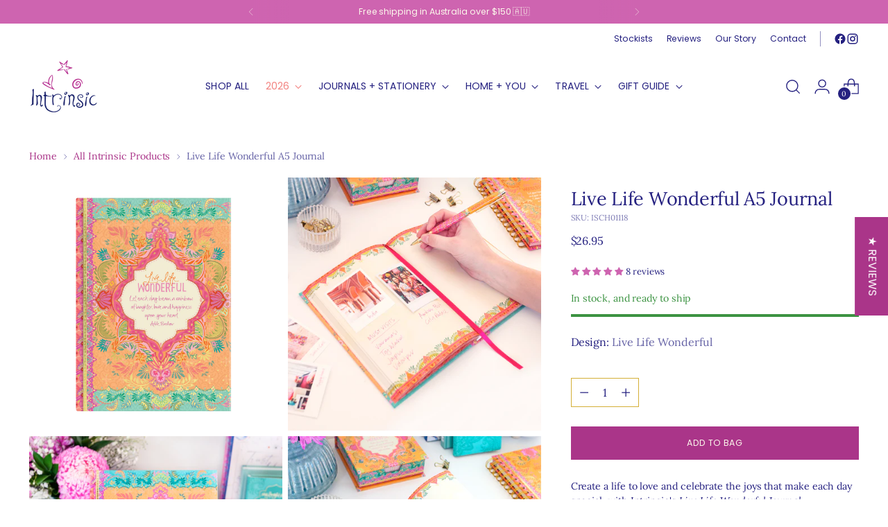

--- FILE ---
content_type: text/javascript; charset=utf-8
request_url: https://intrinsiconline.com/collections/all/products/live-life-wonderful-a5-journal.js
body_size: 882
content:
{"id":6739853344819,"title":"Live Life Wonderful A5 Journal","handle":"live-life-wonderful-a5-journal","description":"\u003cp\u003eCreate a life to love and celebrate the joys that make each day special, with Intrinsic's \u003cem\u003eLive Life Wonderful Journal.\u003c\/em\u003e\u003c\/p\u003e\n\n\u003cp\u003eAdd a boost of happiness to your day, with a hardcover that sparkles with gold foil and an uplifting quote motivating you to see the rainbow of laughter and love in every moment.\u003c\/p\u003e\n\n\u003cp\u003eBeautifully patterned inner pages, a ribbon page divider, and a plethora of blank pages are ready to help you find insight with every journaling session.\u003c\/p\u003e\n\n\u003ch6\u003eCover quote\u003c\/h6\u003e\n\n\u003cp\u003e\u003cem\u003e\"Live life wonderful - Let each day beam a rainbow of laughter, love, and happiness upon your heart\"\u003c\/em\u003e - Adèle Basheer\u003c\/p\u003e","published_at":"2022-06-10T12:57:18+09:30","created_at":"2022-06-01T15:59:50+09:30","vendor":"Intrinsic","type":"Journals - Blank","tags":["A5 Journals","Christmas","Friendship","Gifts For Her","Goal Setting","happiness","Journaling","Just Because","Live Life Wonderful","Mother's Day","New Beginnings","Orange","R017","Turquoise"],"price":2695,"price_min":2695,"price_max":2695,"available":true,"price_varies":false,"compare_at_price":null,"compare_at_price_min":0,"compare_at_price_max":0,"compare_at_price_varies":false,"variants":[{"id":40611166322739,"title":"Default Title","option1":"Default Title","option2":null,"option3":null,"sku":"ISCH01118","requires_shipping":true,"taxable":true,"featured_image":null,"available":true,"name":"Live Life Wonderful A5 Journal","public_title":null,"options":["Default Title"],"price":2695,"weight":600,"compare_at_price":null,"inventory_quantity":50,"inventory_management":"shopify","inventory_policy":"deny","barcode":"9325450016144","requires_selling_plan":false,"selling_plan_allocations":[]}],"images":["\/\/cdn.shopify.com\/s\/files\/1\/1260\/9303\/products\/IntrinsicLiveLifeWonderfulJournal.jpg?v=1654744570","\/\/cdn.shopify.com\/s\/files\/1\/1260\/9303\/products\/Intrinsic-Live-Life-Wonderful-A5-Inner-2-Square.jpg?v=1747277414","\/\/cdn.shopify.com\/s\/files\/1\/1260\/9303\/products\/Intrinsic-Live-Life-Wonderful-A5-Cover-Holding-Square.jpg?v=1767326044","\/\/cdn.shopify.com\/s\/files\/1\/1260\/9303\/products\/Intrinsic-Live-Life-Wonderful-A5-Inner-Square.jpg?v=1767326044","\/\/cdn.shopify.com\/s\/files\/1\/1260\/9303\/products\/ISCH01118_2.jpg?v=1767326044","\/\/cdn.shopify.com\/s\/files\/1\/1260\/9303\/products\/Intrinsic-Live-Life-Wonderful-A5-Cover-Shelf-Square.jpg?v=1767326044","\/\/cdn.shopify.com\/s\/files\/1\/1260\/9303\/products\/Intrinsic-Live-Life-Wonderful-A5-Cover-Sqaure.jpg?v=1767326044"],"featured_image":"\/\/cdn.shopify.com\/s\/files\/1\/1260\/9303\/products\/IntrinsicLiveLifeWonderfulJournal.jpg?v=1654744570","options":[{"name":"Title","position":1,"values":["Default Title"]}],"url":"\/products\/live-life-wonderful-a5-journal","media":[{"alt":"Australian Stationery Brand Intrinsic Live Life Wonderful A5 Journal with inspiring message on cover by Adèle Basheer ","id":21351240400947,"position":1,"preview_image":{"aspect_ratio":1.0,"height":1920,"width":1920,"src":"https:\/\/cdn.shopify.com\/s\/files\/1\/1260\/9303\/products\/IntrinsicLiveLifeWonderfulJournal.jpg?v=1654744570"},"aspect_ratio":1.0,"height":1920,"media_type":"image","src":"https:\/\/cdn.shopify.com\/s\/files\/1\/1260\/9303\/products\/IntrinsicLiveLifeWonderfulJournal.jpg?v=1654744570","width":1920},{"alt":"Australian Intrinsic pastel orange Live Life Wonderful A5 blank Notebook - inspiring office stationery with Adèle Basheer inspiring quote","id":21351294402611,"position":2,"preview_image":{"aspect_ratio":1.0,"height":1080,"width":1080,"src":"https:\/\/cdn.shopify.com\/s\/files\/1\/1260\/9303\/products\/Intrinsic-Live-Life-Wonderful-A5-Inner-2-Square.jpg?v=1747277414"},"aspect_ratio":1.0,"height":1080,"media_type":"image","src":"https:\/\/cdn.shopify.com\/s\/files\/1\/1260\/9303\/products\/Intrinsic-Live-Life-Wonderful-A5-Inner-2-Square.jpg?v=1747277414","width":1080},{"alt":"Australian Intrinsic pastel orange and aqua A5 Journal with Adèle Basheer inspirational quote - Journaling gifts for stationery lovers ","id":21351294304307,"position":3,"preview_image":{"aspect_ratio":1.0,"height":1080,"width":1080,"src":"https:\/\/cdn.shopify.com\/s\/files\/1\/1260\/9303\/products\/Intrinsic-Live-Life-Wonderful-A5-Cover-Holding-Square.jpg?v=1767326044"},"aspect_ratio":1.0,"height":1080,"media_type":"image","src":"https:\/\/cdn.shopify.com\/s\/files\/1\/1260\/9303\/products\/Intrinsic-Live-Life-Wonderful-A5-Cover-Holding-Square.jpg?v=1767326044","width":1080},{"alt":"Intrinsic Orange and Turquoise Stationery Live Life Wonderful A5 Journal","id":21351293943859,"position":4,"preview_image":{"aspect_ratio":1.0,"height":1080,"width":1080,"src":"https:\/\/cdn.shopify.com\/s\/files\/1\/1260\/9303\/products\/Intrinsic-Live-Life-Wonderful-A5-Inner-Square.jpg?v=1767326044"},"aspect_ratio":1.0,"height":1080,"media_type":"image","src":"https:\/\/cdn.shopify.com\/s\/files\/1\/1260\/9303\/products\/Intrinsic-Live-Life-Wonderful-A5-Inner-Square.jpg?v=1767326044","width":1080},{"alt":"Intrinsic Live Life Wonderful A5 Journal Inner Pages","id":21354867392563,"position":5,"preview_image":{"aspect_ratio":1.0,"height":1000,"width":1000,"src":"https:\/\/cdn.shopify.com\/s\/files\/1\/1260\/9303\/products\/ISCH01118_2.jpg?v=1767326044"},"aspect_ratio":1.0,"height":1000,"media_type":"image","src":"https:\/\/cdn.shopify.com\/s\/files\/1\/1260\/9303\/products\/ISCH01118_2.jpg?v=1767326044","width":1000},{"alt":"Australian Stationery - Intrinsic Inspiring Stationery and Home Office Collection - Inspirational A5 Journals ","id":21351294337075,"position":6,"preview_image":{"aspect_ratio":1.0,"height":1080,"width":1080,"src":"https:\/\/cdn.shopify.com\/s\/files\/1\/1260\/9303\/products\/Intrinsic-Live-Life-Wonderful-A5-Cover-Shelf-Square.jpg?v=1767326044"},"aspect_ratio":1.0,"height":1080,"media_type":"image","src":"https:\/\/cdn.shopify.com\/s\/files\/1\/1260\/9303\/products\/Intrinsic-Live-Life-Wonderful-A5-Cover-Shelf-Square.jpg?v=1767326044","width":1080},{"alt":"Australian Intrinsic inspirational desk stationery - pastel orange Live Life Wonderful blank A5 Notebook and journal - Journaling gifts for stationery lovers ","id":21351294369843,"position":7,"preview_image":{"aspect_ratio":1.0,"height":1080,"width":1080,"src":"https:\/\/cdn.shopify.com\/s\/files\/1\/1260\/9303\/products\/Intrinsic-Live-Life-Wonderful-A5-Cover-Sqaure.jpg?v=1767326044"},"aspect_ratio":1.0,"height":1080,"media_type":"image","src":"https:\/\/cdn.shopify.com\/s\/files\/1\/1260\/9303\/products\/Intrinsic-Live-Life-Wonderful-A5-Cover-Sqaure.jpg?v=1767326044","width":1080}],"requires_selling_plan":false,"selling_plan_groups":[]}

--- FILE ---
content_type: text/javascript; charset=utf-8
request_url: https://intrinsiconline.com/products/live-life-wonderful-a5-journal.js
body_size: 1073
content:
{"id":6739853344819,"title":"Live Life Wonderful A5 Journal","handle":"live-life-wonderful-a5-journal","description":"\u003cp\u003eCreate a life to love and celebrate the joys that make each day special, with Intrinsic's \u003cem\u003eLive Life Wonderful Journal.\u003c\/em\u003e\u003c\/p\u003e\n\n\u003cp\u003eAdd a boost of happiness to your day, with a hardcover that sparkles with gold foil and an uplifting quote motivating you to see the rainbow of laughter and love in every moment.\u003c\/p\u003e\n\n\u003cp\u003eBeautifully patterned inner pages, a ribbon page divider, and a plethora of blank pages are ready to help you find insight with every journaling session.\u003c\/p\u003e\n\n\u003ch6\u003eCover quote\u003c\/h6\u003e\n\n\u003cp\u003e\u003cem\u003e\"Live life wonderful - Let each day beam a rainbow of laughter, love, and happiness upon your heart\"\u003c\/em\u003e - Adèle Basheer\u003c\/p\u003e","published_at":"2022-06-10T12:57:18+09:30","created_at":"2022-06-01T15:59:50+09:30","vendor":"Intrinsic","type":"Journals - Blank","tags":["A5 Journals","Christmas","Friendship","Gifts For Her","Goal Setting","happiness","Journaling","Just Because","Live Life Wonderful","Mother's Day","New Beginnings","Orange","R017","Turquoise"],"price":2695,"price_min":2695,"price_max":2695,"available":true,"price_varies":false,"compare_at_price":null,"compare_at_price_min":0,"compare_at_price_max":0,"compare_at_price_varies":false,"variants":[{"id":40611166322739,"title":"Default Title","option1":"Default Title","option2":null,"option3":null,"sku":"ISCH01118","requires_shipping":true,"taxable":true,"featured_image":null,"available":true,"name":"Live Life Wonderful A5 Journal","public_title":null,"options":["Default Title"],"price":2695,"weight":600,"compare_at_price":null,"inventory_quantity":50,"inventory_management":"shopify","inventory_policy":"deny","barcode":"9325450016144","requires_selling_plan":false,"selling_plan_allocations":[]}],"images":["\/\/cdn.shopify.com\/s\/files\/1\/1260\/9303\/products\/IntrinsicLiveLifeWonderfulJournal.jpg?v=1654744570","\/\/cdn.shopify.com\/s\/files\/1\/1260\/9303\/products\/Intrinsic-Live-Life-Wonderful-A5-Inner-2-Square.jpg?v=1747277414","\/\/cdn.shopify.com\/s\/files\/1\/1260\/9303\/products\/Intrinsic-Live-Life-Wonderful-A5-Cover-Holding-Square.jpg?v=1767326044","\/\/cdn.shopify.com\/s\/files\/1\/1260\/9303\/products\/Intrinsic-Live-Life-Wonderful-A5-Inner-Square.jpg?v=1767326044","\/\/cdn.shopify.com\/s\/files\/1\/1260\/9303\/products\/ISCH01118_2.jpg?v=1767326044","\/\/cdn.shopify.com\/s\/files\/1\/1260\/9303\/products\/Intrinsic-Live-Life-Wonderful-A5-Cover-Shelf-Square.jpg?v=1767326044","\/\/cdn.shopify.com\/s\/files\/1\/1260\/9303\/products\/Intrinsic-Live-Life-Wonderful-A5-Cover-Sqaure.jpg?v=1767326044"],"featured_image":"\/\/cdn.shopify.com\/s\/files\/1\/1260\/9303\/products\/IntrinsicLiveLifeWonderfulJournal.jpg?v=1654744570","options":[{"name":"Title","position":1,"values":["Default Title"]}],"url":"\/products\/live-life-wonderful-a5-journal","media":[{"alt":"Australian Stationery Brand Intrinsic Live Life Wonderful A5 Journal with inspiring message on cover by Adèle Basheer ","id":21351240400947,"position":1,"preview_image":{"aspect_ratio":1.0,"height":1920,"width":1920,"src":"https:\/\/cdn.shopify.com\/s\/files\/1\/1260\/9303\/products\/IntrinsicLiveLifeWonderfulJournal.jpg?v=1654744570"},"aspect_ratio":1.0,"height":1920,"media_type":"image","src":"https:\/\/cdn.shopify.com\/s\/files\/1\/1260\/9303\/products\/IntrinsicLiveLifeWonderfulJournal.jpg?v=1654744570","width":1920},{"alt":"Australian Intrinsic pastel orange Live Life Wonderful A5 blank Notebook - inspiring office stationery with Adèle Basheer inspiring quote","id":21351294402611,"position":2,"preview_image":{"aspect_ratio":1.0,"height":1080,"width":1080,"src":"https:\/\/cdn.shopify.com\/s\/files\/1\/1260\/9303\/products\/Intrinsic-Live-Life-Wonderful-A5-Inner-2-Square.jpg?v=1747277414"},"aspect_ratio":1.0,"height":1080,"media_type":"image","src":"https:\/\/cdn.shopify.com\/s\/files\/1\/1260\/9303\/products\/Intrinsic-Live-Life-Wonderful-A5-Inner-2-Square.jpg?v=1747277414","width":1080},{"alt":"Australian Intrinsic pastel orange and aqua A5 Journal with Adèle Basheer inspirational quote - Journaling gifts for stationery lovers ","id":21351294304307,"position":3,"preview_image":{"aspect_ratio":1.0,"height":1080,"width":1080,"src":"https:\/\/cdn.shopify.com\/s\/files\/1\/1260\/9303\/products\/Intrinsic-Live-Life-Wonderful-A5-Cover-Holding-Square.jpg?v=1767326044"},"aspect_ratio":1.0,"height":1080,"media_type":"image","src":"https:\/\/cdn.shopify.com\/s\/files\/1\/1260\/9303\/products\/Intrinsic-Live-Life-Wonderful-A5-Cover-Holding-Square.jpg?v=1767326044","width":1080},{"alt":"Intrinsic Orange and Turquoise Stationery Live Life Wonderful A5 Journal","id":21351293943859,"position":4,"preview_image":{"aspect_ratio":1.0,"height":1080,"width":1080,"src":"https:\/\/cdn.shopify.com\/s\/files\/1\/1260\/9303\/products\/Intrinsic-Live-Life-Wonderful-A5-Inner-Square.jpg?v=1767326044"},"aspect_ratio":1.0,"height":1080,"media_type":"image","src":"https:\/\/cdn.shopify.com\/s\/files\/1\/1260\/9303\/products\/Intrinsic-Live-Life-Wonderful-A5-Inner-Square.jpg?v=1767326044","width":1080},{"alt":"Intrinsic Live Life Wonderful A5 Journal Inner Pages","id":21354867392563,"position":5,"preview_image":{"aspect_ratio":1.0,"height":1000,"width":1000,"src":"https:\/\/cdn.shopify.com\/s\/files\/1\/1260\/9303\/products\/ISCH01118_2.jpg?v=1767326044"},"aspect_ratio":1.0,"height":1000,"media_type":"image","src":"https:\/\/cdn.shopify.com\/s\/files\/1\/1260\/9303\/products\/ISCH01118_2.jpg?v=1767326044","width":1000},{"alt":"Australian Stationery - Intrinsic Inspiring Stationery and Home Office Collection - Inspirational A5 Journals ","id":21351294337075,"position":6,"preview_image":{"aspect_ratio":1.0,"height":1080,"width":1080,"src":"https:\/\/cdn.shopify.com\/s\/files\/1\/1260\/9303\/products\/Intrinsic-Live-Life-Wonderful-A5-Cover-Shelf-Square.jpg?v=1767326044"},"aspect_ratio":1.0,"height":1080,"media_type":"image","src":"https:\/\/cdn.shopify.com\/s\/files\/1\/1260\/9303\/products\/Intrinsic-Live-Life-Wonderful-A5-Cover-Shelf-Square.jpg?v=1767326044","width":1080},{"alt":"Australian Intrinsic inspirational desk stationery - pastel orange Live Life Wonderful blank A5 Notebook and journal - Journaling gifts for stationery lovers ","id":21351294369843,"position":7,"preview_image":{"aspect_ratio":1.0,"height":1080,"width":1080,"src":"https:\/\/cdn.shopify.com\/s\/files\/1\/1260\/9303\/products\/Intrinsic-Live-Life-Wonderful-A5-Cover-Sqaure.jpg?v=1767326044"},"aspect_ratio":1.0,"height":1080,"media_type":"image","src":"https:\/\/cdn.shopify.com\/s\/files\/1\/1260\/9303\/products\/Intrinsic-Live-Life-Wonderful-A5-Cover-Sqaure.jpg?v=1767326044","width":1080}],"requires_selling_plan":false,"selling_plan_groups":[]}